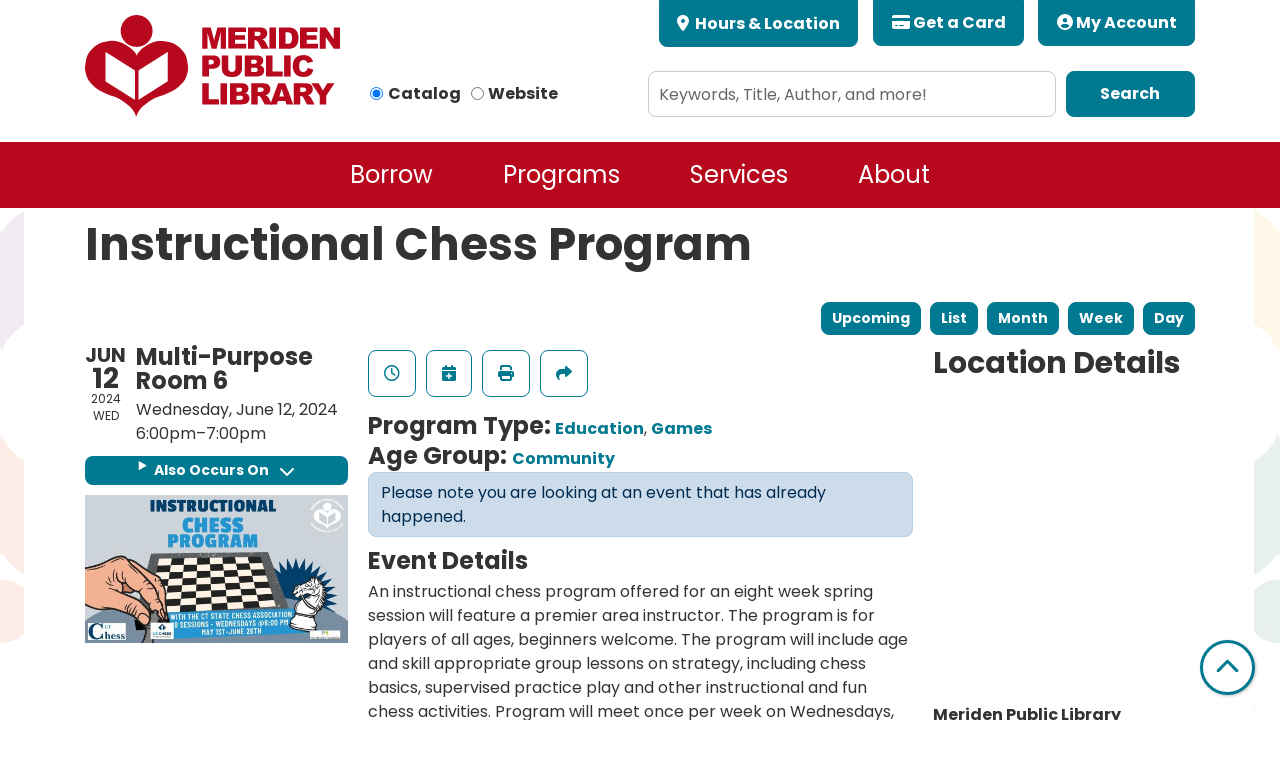

--- FILE ---
content_type: text/html; charset=UTF-8
request_url: https://www.meridenlibrary.org/event/instructional-chess-program-14540
body_size: 13819
content:
<!DOCTYPE html>
<html lang="en" dir="ltr" prefix="og: https://ogp.me/ns#">
  <head>
    <meta charset="utf-8" />
<meta name="description" content="An instructional chess program offered for an eight week spring session will feature a premier area instructor. The program is for players of all ages, beginners welcome." />
<link rel="canonical" href="https://www.meridenlibrary.org/event/instructional-chess-program-14540" />
<link rel="image_src" href="https://meriden.librarycalendar.com/sites/default/files/logo%20recreated.png" />
<meta property="og:site_name" content="Meriden Public Library" />
<meta property="og:type" content="website" />
<meta property="og:url" content="https://www.meridenlibrary.org/event/instructional-chess-program-14540" />
<meta property="og:title" content="Instructional Chess Program | Meriden Public Library" />
<meta property="og:description" content="An instructional chess program offered for an eight week spring session will feature a premier area instructor. The program is for players of all ages, beginners welcome. The program will include age and skill appropriate group lessons on strategy, including chess basics, supervised practice play and other instructional and fun chess activities. Program will meet once per week on Wednesdays, 6:00- 7:00 PM. (There is NO class June 19th.) This is a FREE program, provided as part of the Connecticut State Chess Association’s “A Place to Play” Initiative for the Connecticut chess community. The program is co-sponsored by the CSCA, the Meriden Public Library and the US Chess Trust. Register Here" />
<meta property="og:image" content="https://meriden.librarycalendar.com/sites/default/files/logo%20recreated.png" />
<meta name="twitter:card" content="summary" />
<meta name="twitter:description" content="Events Calendar for Meriden Public Library" />
<meta name="twitter:title" content="Instructional Chess Program | Meriden Public Library" />
<meta name="twitter:image" content="https://meriden.librarycalendar.com/sites/default/files/logo%20recreated.png" />
<meta name="Generator" content="Drupal 11 (https://www.drupal.org)" />
<meta name="MobileOptimized" content="width" />
<meta name="HandheldFriendly" content="true" />
<meta name="viewport" content="width=device-width, initial-scale=1.0" />
<script type="application/ld+json">{
    "@context": "https://schema.org",
    "@type": "Event",
    "name": "Instructional Chess Program",
    "description": "<p>An instructional chess program offered for an eight week spring session will feature a premier area instructor. The program is for players of all ages, beginners welcome. The program will include age and skill appropriate group lessons on strategy, including chess basics, supervised practice play and other instructional and fun chess activities. Program will meet once per week on Wednesdays, 6:00- 7:00 PM. (There is NO class June 19th.)&nbsp;</p>\r\n\r\n<p>This is a FREE program, provided as part of the Connecticut State Chess Association\u2019s \u201cA Place to Play\u201d Initiative for the Connecticut chess community. The program is co-sponsored by the CSCA, the Meriden Public Library and the US Chess Trust.</p>\r\n\r\n<p><a href=\"https://www.events4chess.com/events/?event_ID=2038&amp;cat=1\">Register Here</a></p>\r\n",
    "image": "https://www.meridenlibrary.org/sites/default/files/2024-04/Chess.jpg",
    "startDate": "2024-06-12T18:00:00-04:00",
    "endDate": "2024-06-12T19:00:00-04:00",
    "eventStatus": "https://schema.org/EventScheduled",
    "eventAttendanceMode": "https://schema.org/OfflineEventAttendanceMode",
    "location": {
        "@type": "Place",
        "name": "Meriden Public Library",
        "address": {
            "@type": "PostalAddress",
            "streetAddress": "105 Miller Street",
            "addressLocality": "Meriden",
            "addressRegion": "CT",
            "postalCode": "06450",
            "addressCountry": "US"
        }
    },
    "organizer": {
        "@type": "Organization",
        "name": "Meriden Public Library",
        "url": "https://www.meridenlibrary.org/"
    }
}</script>
<link rel="icon" href="/themes/custom/website_theme/favicon.ico" type="image/vnd.microsoft.icon" />
<link rel="alternate" hreflang="en" href="https://www.meridenlibrary.org/event/instructional-chess-program-14540" />

    <title>Instructional Chess Program | Meriden Public Library</title>
        <style>
      :root {
        --calendar-theme-external-link-content: "Opens\20 in\20 a\20 new\20 tab\3A \20 ";
      }
    </style>
    <link rel="stylesheet" media="all" href="/core/assets/vendor/jquery.ui/themes/base/core.css?t9k3j8" />
<link rel="stylesheet" media="all" href="/core/assets/vendor/jquery.ui/themes/base/controlgroup.css?t9k3j8" />
<link rel="stylesheet" media="all" href="/core/assets/vendor/jquery.ui/themes/base/checkboxradio.css?t9k3j8" />
<link rel="stylesheet" media="all" href="/core/assets/vendor/jquery.ui/themes/base/resizable.css?t9k3j8" />
<link rel="stylesheet" media="all" href="/core/assets/vendor/jquery.ui/themes/base/button.css?t9k3j8" />
<link rel="stylesheet" media="all" href="/core/assets/vendor/jquery.ui/themes/base/dialog.css?t9k3j8" />
<link rel="stylesheet" media="all" href="/core/misc/components/progress.module.css?t9k3j8" />
<link rel="stylesheet" media="all" href="/core/misc/components/ajax-progress.module.css?t9k3j8" />
<link rel="stylesheet" media="all" href="/core/modules/system/css/components/align.module.css?t9k3j8" />
<link rel="stylesheet" media="all" href="/core/modules/system/css/components/container-inline.module.css?t9k3j8" />
<link rel="stylesheet" media="all" href="/core/modules/system/css/components/clearfix.module.css?t9k3j8" />
<link rel="stylesheet" media="all" href="/core/modules/system/css/components/hidden.module.css?t9k3j8" />
<link rel="stylesheet" media="all" href="/core/modules/system/css/components/js.module.css?t9k3j8" />
<link rel="stylesheet" media="all" href="/core/modules/ckeditor5/css/ckeditor5.dialog.fix.css?t9k3j8" />
<link rel="stylesheet" media="all" href="/core/modules/filter/css/filter.caption.css?t9k3j8" />
<link rel="stylesheet" media="all" href="/core/modules/media/css/filter.caption.css?t9k3j8" />
<link rel="stylesheet" media="all" href="/core/assets/vendor/jquery.ui/themes/base/theme.css?t9k3j8" />
<link rel="stylesheet" media="all" href="/modules/custom/library_calendar/lc_calendar_theme/css/base.css?t9k3j8" />
<link rel="stylesheet" media="all" href="/modules/custom/library_calendar/lc_calendar_theme/css/state.css?t9k3j8" />
<link rel="stylesheet" media="all" href="/modules/custom/library_calendar/lc_calendar_theme/css/components/branch-selector.css?t9k3j8" />
<link rel="stylesheet" media="all" href="/modules/custom/library_calendar/lc_calendar_theme/css/components/event-actions.css?t9k3j8" />
<link rel="stylesheet" media="all" href="/modules/custom/library_calendar/lc_calendar_theme/css/components/date-icon.css?t9k3j8" />
<link rel="stylesheet" media="all" href="/modules/custom/library_calendar/lc_calendar_theme/css/components/events.css?t9k3j8" />
<link rel="stylesheet" media="all" href="/modules/custom/library_calendar/lc_calendar_theme/css/components/event-full.css?t9k3j8" />
<link rel="stylesheet" media="all" href="/modules/custom/library_calendar/lc_calendar_theme/css/components/menu-tasks.css?t9k3j8" />
<link rel="stylesheet" media="all" href="/modules/contrib/office_hours/css/office_hours.css?t9k3j8" />
<link rel="stylesheet" media="all" href="/themes/custom/calendar_theme/node_modules/%40fortawesome/fontawesome-free/css/all.min.css?t9k3j8" />
<link rel="stylesheet" media="all" href="/themes/custom/website_theme/css/style?t9k3j8" />

    
  </head>
  <body class="path-node page-node-type-lc-event no-js">
        <a href="#main-content" class="visually-hidden focusable skip-link">
      Skip to main content
    </a>
    
      <div class="dialog-off-canvas-main-canvas" data-off-canvas-main-canvas>
    
<header class="header">
      <div class="position-relative">
      <div class="container">
        <div class="row">
                      <div class="col-12 col-lg-3 branding-col">
                <div>
    
<div id="block-website-theme-branding" class="block block-system block-system-branding-block position-relative">
  
    
        
              
    <a class="site-logo" href="/" rel="home">
      <img src="/themes/custom/website_theme/logo.svg" alt="Homepage of Meriden Public Library" fetchpriority="high">
    </a>
  </div>

  </div>

            </div>
          
                      <div class="col-12 col-lg-9 header-content-col">
                <div class="header-content-container">
    
<div id="block-googletranslate" class="block block-block-content block-block-content5739d8da-a375-4333-b1b3-49b402e2d7b5 position-relative">
  
    
      


            <div class="field-name-body field-type-text-with-summary field-container"><div id="google_translate_element"></div>

<script type="text/javascript">
function googleTranslateElementInit() {
new google.translate.TranslateElement({pageLanguage: 'en'}, 'google_translate_element');
}
</script>

<script type="text/javascript" src="//translate.google.com/translate_a/element.js?cb=googleTranslateElementInit"></script></div>
      
  </div>

<div id="block-website-theme-branchselect" class="block block-lc-branch-select block-lc-branch-select-block position-relative">
  
    
      


    
<div class="lc-branch-select">
    <div class="lc-branch-select__wrapper lc-branch-select__wrapper--single lc-branch-select__wrapper--open">
    <div class="lc-branch-select__content-container">
      
              
                  <button class="button lc-branch-select__collapse" type="button">
            Hours &amp; Location
          </button>
        
        <div class="lc-branch-select__collapsed-wrapper">
                        
          
          <div class="lc-branch-select__content">
            <div>
  
      <h2><a href="/branch/meriden-public-library">


            <div class="field-name-name field-type-string field-container">Meriden Public Library</div>
      </a></h2>
    
  

<div class="lc-branch-select__branch lc-branch-select__branch--83" data-branch="83">
  <div class="lc-branch-select__branch--hidden-region">
    
<div class="block block-layout-builder block-field-blocktaxonomy-termlc-library-branchfield-lc-branch-hours position-relative">
  
    
      


      <div class="field-name-field-lc-branch-hours field-type-office-hours field-container">
              <div><div class="office-hours office-hours office-hours-status--open"><div class="office-hours__item"><span class="office-hours__item-slots">9:30am-8:30pm</span><span><br /></span></div></div></div>
          </div>
  
  </div>

  </div>
  <div class="lc-branch-selector-content-row">
    <div class="lc-branch-selector-content-col">
      <div>
        
<div class="block block-layout-builder block-field-blocktaxonomy-termlc-library-branchfield-lc-phone-number position-relative">
  
    
      


            <div class="field-name-field-lc-phone-number field-type-telephone field-container"><a href="tel:2036304730">(203) 630-4730</a></div>
      
  </div>

<div class="block block-layout-builder block-field-blocktaxonomy-termlc-library-branchfield-lc-address position-relative">
  
    
      


            <div class="field-name-field-lc-address field-type-address field-container"><p class="address" translate="no"><span class="organization">Meriden Public Library</span><br>
<span class="address-line1">105 Miller Street</span><br>
<span class="locality">Meriden</span>, <span class="administrative-area">CT</span> <span class="postal-code">06450</span><br>
<span class="country">United States</span></p></div>
      
  </div>

<div class="block block-layout-builder block-extra-field-blocktaxonomy-termlc-library-branchmap-link position-relative">
  
    
      <a href="http://maps.google.com/?q=105%20Miller%20Street%2C%2BMeriden%2C%2BCT%2C%2B06450" target="_blank">View on Google Maps</a>
  </div>

      </div>
    </div>
    <div class="lc-branch-selector-content-col">
      <div>
        
<div class="block block-layout-builder block-field-blocktaxonomy-termlc-library-branchfield-lc-branch-hours position-relative">
  
    
      


      <div class="field-name-field-lc-branch-hours field-type-office-hours field-container">
              <div><div class="office-hours office-hours office-hours-status--open"><div class="office-hours__item"><span class="office-hours__item-label">Sun: </span><span class="office-hours__item-comments">Closed</span><span><br /></span></div><div class="office-hours__item"><span class="office-hours__item-label">Mon: </span><span class="office-hours__item-slots">9:30am-5:00pm</span><span><br /></span></div><div class="office-hours__item"><span class="office-hours__item-label">Tue-Thu: </span><span class="office-hours__item-slots">9:30am-8:30pm</span><span><br /></span></div><div class="office-hours__item"><span class="office-hours__item-label">Fri-Sat: </span><span class="office-hours__item-slots">9:30am-5:00pm</span><span><br /></span></div></div></div>
          </div>
  
  </div>

      </div>
    </div>
  </div>
</div>

</div>

          </div>
        </div>
          </div>
  </div>
</div>

  </div>

<div id="block-googleanalytics" class="block block-block-content block-block-content662a774e-9c82-4016-a58a-a71a00eb800e position-relative">
  
    
      


            <div class="field-name-body field-type-text-with-summary field-container"><!-- Google tag (gtag.js) --> <script async src="https://www.googletagmanager.com/gtag/js?id=G-DRKEL8BCTL"></script> <script> window.dataLayer = window.dataLayer || []; function gtag(){dataLayer.push(arguments);} gtag('js', new Date()); gtag('config', 'G-DRKEL8BCTL'); </script></div>
      
  </div>

<div id="block-headerbutton" class="block block-block-content block-block-content685cbefc-072f-443c-a737-563b72b07bcb position-relative">
  
    
      


            <div class="field-name-body field-type-text-with-summary field-container"><a class="btn btn-primary btn-header" href="/borrow/get-a-library-card">
  <i class="fas fa-credit-card"></i>
  Get a Card
</a>

<a class="btn btn-primary btn-header" href="https://me.catalog.lionlibraries.org/">
  <i class="fas fa-user-circle"></i>
  My Account
</a></div>
      
  </div>

  </div>


                              <div class="search-region">
                    <div>
    
<div id="block-searchblock" class="block block-lm-search block-lm-search-block position-relative">
  
    
      <div class="lm-search-container"><div class="form-row"><div class="search-col col-lg-4"><div class="lm-search-toggle-container">
<div class="form-check">
  <input type="radio" id="catalog-toggle" name="search-switcher"
    class="form-check-input" data-search="lm-search-catalog" checked>
  <label class="form-check-label" for="catalog-toggle">
    Catalog  </label>
</div>
<div class="form-check">
  <input type="radio" id="database-toggle" name="search-switcher"
    class="form-check-input" data-search="lm-search-database" >
  <label class="form-check-label" for="database-toggle">
    Website  </label>
</div>
</div></div>
<div class="search-col col-lg-8"><div id="lm-search-catalog" class="lm-search-block lm-search-catalog collapse show">
<div id="catalog-search" class="catalog-search">
  <form action="https://me.catalog.lionlibraries.org/Union/Search" method="GET" class="search" target="_blank">
    <input type="hidden" name="view" value="list">
    <input type="hidden" name="basicType" value="Keyword">
    <input type="hidden" name="searchSource" value="local">
    <div class="form-row">
      <div class="col-9">
        <input class="form-control h-100 lm-catalog-search-input"
          type="text" name="lookfor" placeholder="Keywords, Title, Author, and more!">
      </div>
      <div class="col-3">
        <button type="submit" class="btn btn-primary btn-block">
          Search
        </button>
      </div>
    </div>
  </form>
</div>
</div><div id="lm-search-database" class="lm-search-block lm-search-database collapse">
  <div id="database-search" class="database-search">
    <form class="views-exposed-form" data-drupal-selector="views-exposed-form-website-search-page" action="/website-search" method="get" id="views-exposed-form-website-search-page" accept-charset="UTF-8">
  <div class="js-form-item form-group js-form-type-textfield form-item-keywords js-form-item-keywords">
      <label for="edit-keywords">Keywords</label>
        
<input placeholder="Search for information on this site" data-drupal-selector="edit-keywords" type="text" id="edit-keywords" name="keywords" value="" size="30" maxlength="128" class="form-text form-control" />

        </div>
<div data-drupal-selector="edit-actions" class="form-actions js-form-wrapper form-wrapper" id="edit-actions">
<input data-drupal-selector="edit-submit-website-search" type="submit" id="edit-submit-website-search" value="Search" class="button js-form-submit form-submit btn-submit button--primary" />
</div>


</form>

  </div>
</div></div>
</div>
</div>

  </div>

  </div>

                </div>
                          </div>
                  </div>
      </div>
    </div>
  
    <div>
    

<div class="navbar-container">
  <div class="container">
    <nav id="block-website-theme-main-menu" class="navbar navbar-expand-lg" role="navigation" aria-labelledby="block-website-theme-main-menu-menu">
                                
      <h2 class="visually-hidden" id="block-website-theme-main-menu-menu">Main navigation</h2>
      

      <button class="navbar-toggler btn-block text-left" type="button" data-toggle="collapse"
          data-target="#navbarSupportedContent"
          aria-controls="navbarSupportedContent" aria-expanded="false"
          aria-label="Toggle navigation">
        <i class="fas fa-bars"></i>

        <span class="visually-hidden">
          Toggle        </span>

        Main Menu      </button>

      <div class="collapse navbar-collapse" id="navbarSupportedContent">
                  


  
            <ul class="nav navbar-nav" role="menu">
    
          
                    
      
      <li class="nav-item dropdown" role="none">
        
        
                          
        <span class="nav-link nav-level-0 has-children" data-nav-level="0" role="menuitem" aria-expanded="false" aria-haspopup="true" aria-controls="dropdown-borrow" data-dropdown="dropdown-borrow" tabindex="0">Borrow</span>

                  <button class="btn d-lg-none" type="button">
            <i class="fas fa-chevron-down" role="presentation"></i>
            <span class="visually-hidden">Open Menu</span>
          </button>

            
      
          <div class="mega-menu-container">
          <ul class="dropdown-menu" id="dropdown-borrow" role="menu">
    
          
      
                    
      <li class="nav-item menu-action menu-action-fas fa-magnifying-glass" role="none">
        
        
        
        <a href="https://me.catalog.lionlibraries.org/" class="menu-action menu-action-fas fa-magnifying-glass nav-link nav-level-1" data-nav-level="1" role="menuitem">Search the Catalog</a>

              </li>
          
                    
      
      <li class="nav-item dropdown" role="none">
        
        
                          
        <span class="nav-link nav-level-1 has-children" data-nav-level="1" role="menuitem" aria-expanded="false" aria-haspopup="true" aria-controls="dropdown-check-it-out" data-dropdown="dropdown-check-it-out" tabindex="0">Check It out</span>

                  <button class="btn d-lg-none" type="button">
            <i class="fas fa-chevron-down" role="presentation"></i>
            <span class="visually-hidden">Open Menu</span>
          </button>

            
      
          <ul class="dropdown-menu" id="dropdown-check-it-out" role="menu">
    
          
      
      
      <li class="nav-item" role="none">
        
        
        
        <a href="https://me.catalog.lionlibraries.org/" class="nav-link nav-level-2" data-nav-level="2" role="menuitem">Search Catalog</a>

              </li>
          
      
      
      <li class="nav-item" role="none">
        
        
        
        <a href="/resources?field_db_type_target_id%5B180%5D=180" class="nav-link nav-level-2" data-nav-level="2" role="menuitem" data-drupal-link-query="{&quot;field_db_type_target_id&quot;:{&quot;180&quot;:&quot;180&quot;}}" data-drupal-link-system-path="resources">Download &amp; Streaming</a>

              </li>
          
      
      
      <li class="nav-item" role="none">
        
        
        
        <a href="/museum-passes" class="nav-link nav-level-2" data-nav-level="2" role="menuitem">Museum Passes</a>

              </li>
          
      
      
      <li class="nav-item" role="none">
        
        
        
        <a href="/services/wifi-hotspots" class="nav-link nav-level-2" data-nav-level="2" role="menuitem" data-drupal-link-system-path="node/6421">WiFi Hotspots</a>

              </li>
          
      
      
      <li class="nav-item" role="none">
        
        
        
        <a href="/borrow/reading-recommendations" class="nav-link nav-level-2" data-nav-level="2" role="menuitem" data-drupal-link-system-path="node/6411">Reading Recommendations</a>

              </li>
        </ul>

      
              </li>
          
                    
      
      <li class="nav-item dropdown" role="none">
        
        
                          
        <span class="nav-link nav-level-1 has-children" data-nav-level="1" role="menuitem" aria-expanded="false" aria-haspopup="true" aria-controls="dropdown-my-account-" data-dropdown="dropdown-my-account-" tabindex="0">My Account </span>

                  <button class="btn d-lg-none" type="button">
            <i class="fas fa-chevron-down" role="presentation"></i>
            <span class="visually-hidden">Open Menu</span>
          </button>

            
      
          <ul class="dropdown-menu" id="dropdown-my-account-" role="menu">
    
          
      
      
      <li class="nav-item" role="none">
        
        
        
        <a href="/borrow/get-a-library-card" class="nav-link nav-level-2" data-nav-level="2" role="menuitem" data-drupal-link-system-path="node/6412">Get a Library Card</a>

              </li>
          
      
      
      <li class="nav-item" role="none">
        
        
        
        <a href="/borrow/suggest-a-purchase" class="nav-link nav-level-2" data-nav-level="2" role="menuitem" data-drupal-link-system-path="node/6451">Suggest a Purchase</a>

              </li>
          
      
      
      <li class="nav-item" role="none">
        
        
        
        <a href="/borrow/interlibrary-loan" class="nav-link nav-level-2" data-nav-level="2" role="menuitem" data-drupal-link-system-path="node/6413">Interlibrary loan</a>

              </li>
          
      
      
      <li class="nav-item" role="none">
        
        
        
        <a href="/borrow/how-do-i" class="nav-link nav-level-2" data-nav-level="2" role="menuitem" data-drupal-link-system-path="node/6414">How Do I?</a>

              </li>
        </ul>

      
              </li>
        </ul>

          </div>
      
              </li>
          
                    
      
      <li class="nav-item dropdown" role="none">
        
        
                          
        <span class="nav-link nav-level-0 has-children" data-nav-level="0" role="menuitem" aria-expanded="false" aria-haspopup="true" aria-controls="dropdown-programs" data-dropdown="dropdown-programs" tabindex="0">Programs</span>

                  <button class="btn d-lg-none" type="button">
            <i class="fas fa-chevron-down" role="presentation"></i>
            <span class="visually-hidden">Open Menu</span>
          </button>

            
      
          <div class="mega-menu-container">
          <ul class="dropdown-menu" id="dropdown-programs" role="menu">
    
          
      
                    
      <li class="nav-item menu-action menu-action-fas fa-calendar-alt" role="none">
        
        
        
        <a href="/events" class="menu-action menu-action-fas fa-calendar-alt nav-link nav-level-1" data-nav-level="1" role="menuitem" data-drupal-link-system-path="events">All Programs</a>

              </li>
          
                    
      
      <li class="nav-item dropdown" role="none">
        
        
                          
        <span class="nav-link nav-level-1 has-children" data-nav-level="1" role="menuitem" aria-expanded="false" aria-haspopup="true" aria-controls="dropdown-by-age" data-dropdown="dropdown-by-age" tabindex="0">By Age</span>

                  <button class="btn d-lg-none" type="button">
            <i class="fas fa-chevron-down" role="presentation"></i>
            <span class="visually-hidden">Open Menu</span>
          </button>

            
      
          <ul class="dropdown-menu" id="dropdown-by-age" role="menu">
    
          
      
      
      <li class="nav-item" role="none">
        
        
        
        <a href="/events/month?age_groups%5B41%5D=41&amp;age_groups%5B40%5D=40&amp;age_groups%5B241%5D=241&amp;age_groups%5B103%5D=103&amp;age_groups%5B93%5D=93" class="nav-link nav-level-2" data-nav-level="2" role="menuitem" data-drupal-link-query="{&quot;age_groups&quot;:{&quot;41&quot;:&quot;41&quot;,&quot;40&quot;:&quot;40&quot;,&quot;241&quot;:&quot;241&quot;,&quot;103&quot;:&quot;103&quot;,&quot;93&quot;:&quot;93&quot;}}" data-drupal-link-system-path="events/month">Children</a>

              </li>
          
      
      
      <li class="nav-item" role="none">
        
        
        
        <a href="/events/month?age_groups%5B42%5D=42&amp;age_groups%5B242%5D=242&amp;age_groups%5B239%5D=239" class="nav-link nav-level-2" data-nav-level="2" role="menuitem" data-drupal-link-query="{&quot;age_groups&quot;:{&quot;42&quot;:&quot;42&quot;,&quot;242&quot;:&quot;242&quot;,&quot;239&quot;:&quot;239&quot;}}" data-drupal-link-system-path="events/month">Teens</a>

              </li>
          
      
      
      <li class="nav-item" role="none">
        
        
        
        <a href="/events/month?age_groups%5B43%5D=43&amp;age_groups%5B44%5D=44" class="nav-link nav-level-2" data-nav-level="2" role="menuitem" data-drupal-link-query="{&quot;age_groups&quot;:{&quot;43&quot;:&quot;43&quot;,&quot;44&quot;:&quot;44&quot;}}" data-drupal-link-system-path="events/month">Adults</a>

              </li>
        </ul>

      
              </li>
          
                    
      
      <li class="nav-item dropdown" role="none">
        
        
                          
        <span class="nav-link nav-level-1 has-children" data-nav-level="1" role="menuitem" aria-expanded="false" aria-haspopup="true" aria-controls="dropdown-programs-resources" data-dropdown="dropdown-programs-resources" tabindex="0">Programs &amp; Resources</span>

                  <button class="btn d-lg-none" type="button">
            <i class="fas fa-chevron-down" role="presentation"></i>
            <span class="visually-hidden">Open Menu</span>
          </button>

            
      
          <ul class="dropdown-menu" id="dropdown-programs-resources" role="menu">
    
          
      
      
      <li class="nav-item" role="none">
        
        
        
        <a href="/programs/newsletter" class="nav-link nav-level-2" data-nav-level="2" role="menuitem" data-drupal-link-system-path="node/6415">Newsletter</a>

              </li>
          
      
      
      <li class="nav-item" role="none">
        
        
        
        <a href="/events/month?program_types%5B12%5D=12" class="nav-link nav-level-2" data-nav-level="2" role="menuitem" data-drupal-link-query="{&quot;program_types&quot;:{&quot;12&quot;:&quot;12&quot;}}" data-drupal-link-system-path="events/month">Storytimes</a>

              </li>
          
      
      
      <li class="nav-item" role="none">
        
        
        
        <a href="/events/month?program_types%5B7%5D=7" class="nav-link nav-level-2" data-nav-level="2" role="menuitem" data-drupal-link-query="{&quot;program_types&quot;:{&quot;7&quot;:&quot;7&quot;}}" data-drupal-link-system-path="events/month">Arts &amp; Crafts</a>

              </li>
          
      
      
      <li class="nav-item" role="none">
        
        
        
        <a href="/events/month?program_types%5B221%5D=221&amp;program_types%5B8%5D=8" class="nav-link nav-level-2" data-nav-level="2" role="menuitem" data-drupal-link-query="{&quot;program_types&quot;:{&quot;221&quot;:&quot;221&quot;,&quot;8&quot;:&quot;8&quot;}}" data-drupal-link-system-path="events/month">Book Clubs &amp; Author Talks</a>

              </li>
          
      
      
      <li class="nav-item" role="none">
        
        
        
        <a href="https://libraryc.org/meridenlibrary" class="nav-link nav-level-2" data-nav-level="2" role="menuitem">Virtual Author Talks</a>

              </li>
        </ul>

      
              </li>
          
                    
      
      <li class="nav-item dropdown" role="none">
        
        
                          
        <span class="nav-link nav-level-1 has-children" data-nav-level="1" role="menuitem" aria-expanded="false" aria-haspopup="true" aria-controls="dropdown-featured" data-dropdown="dropdown-featured" tabindex="0">Featured</span>

                  <button class="btn d-lg-none" type="button">
            <i class="fas fa-chevron-down" role="presentation"></i>
            <span class="visually-hidden">Open Menu</span>
          </button>

            
      
          <ul class="dropdown-menu" id="dropdown-featured" role="menu">
    
          
      
      
      <li class="nav-item" role="none">
        
        
        
        <a href="/events/month?program_types%5B200%5D=200" class="nav-link nav-level-2" data-nav-level="2" role="menuitem" data-drupal-link-query="{&quot;program_types&quot;:{&quot;200&quot;:&quot;200&quot;}}" data-drupal-link-system-path="events/month">Castle Craig Adult Learning Center</a>

              </li>
          
      
      
      <li class="nav-item" role="none">
        
        
        
        <a href="https://www.meridenlibrary.org/literary-libations" class="nav-link nav-level-2" data-nav-level="2" role="menuitem">Literary Libations</a>

              </li>
          
      
      
      <li class="nav-item" role="none">
        
        
        
        <a href="/recorded-programs" class="nav-link nav-level-2" data-nav-level="2" role="menuitem">Recorded Programs</a>

              </li>
          
      
      
      <li class="nav-item" role="none">
        
        
        
        <a href="/events/month?program_types%5B11%5D=11" class="nav-link nav-level-2" data-nav-level="2" role="menuitem" data-drupal-link-query="{&quot;program_types&quot;:{&quot;11&quot;:&quot;11&quot;}}" data-drupal-link-system-path="events/month">Special Events</a>

              </li>
        </ul>

      
              </li>
        </ul>

          </div>
      
              </li>
          
                    
      
      <li class="nav-item dropdown" role="none">
        
        
                          
        <span class="nav-link nav-level-0 has-children" data-nav-level="0" role="menuitem" aria-expanded="false" aria-haspopup="true" aria-controls="dropdown-services" data-dropdown="dropdown-services" tabindex="0">Services</span>

                  <button class="btn d-lg-none" type="button">
            <i class="fas fa-chevron-down" role="presentation"></i>
            <span class="visually-hidden">Open Menu</span>
          </button>

            
      
          <div class="mega-menu-container">
          <ul class="dropdown-menu" id="dropdown-services" role="menu">
    
          
      
                    
      <li class="nav-item menu-action menu-action-fas fa-laptop" role="none">
        
        
        
        <a href="/resources" class="menu-action menu-action-fas fa-laptop nav-link nav-level-1" data-nav-level="1" role="menuitem" data-drupal-link-system-path="resources">Online Resources</a>

              </li>
          
                    
      
      <li class="nav-item dropdown" role="none">
        
        
                          
        <span class="nav-link nav-level-1 has-children" data-nav-level="1" role="menuitem" aria-expanded="false" aria-haspopup="true" aria-controls="dropdown-resources" data-dropdown="dropdown-resources" tabindex="0">Resources</span>

                  <button class="btn d-lg-none" type="button">
            <i class="fas fa-chevron-down" role="presentation"></i>
            <span class="visually-hidden">Open Menu</span>
          </button>

            
      
          <ul class="dropdown-menu" id="dropdown-resources" role="menu">
    
          
      
      
      <li class="nav-item" role="none">
        
        
        
        <a href="/services/ask-a-librarian" class="nav-link nav-level-2" data-nav-level="2" role="menuitem" data-drupal-link-system-path="node/6450">Ask a Librarian</a>

              </li>
          
      
      
      <li class="nav-item" role="none">
        
        
        
        <a href="/resources" class="nav-link nav-level-2" data-nav-level="2" role="menuitem" data-drupal-link-system-path="resources">Online Resources</a>

              </li>
          
      
      
      <li class="nav-item" role="none">
        
        
        
        <a href="/community-resources" class="nav-link nav-level-2" data-nav-level="2" role="menuitem" data-drupal-link-system-path="community-resources">Community Resources</a>

              </li>
          
      
      
      <li class="nav-item" role="none">
        
        
        
        <a href="/services/history-genealogy" class="nav-link nav-level-2" data-nav-level="2" role="menuitem" data-drupal-link-system-path="node/6455">History &amp; Genealogy</a>

              </li>
          
      
      
      <li class="nav-item" role="none">
        
        
        
        <a href="/resources/holocaust-genocide-collection" class="nav-link nav-level-2" data-nav-level="2" role="menuitem" data-drupal-link-system-path="node/6418">Holocaust &amp; Genocide Collection</a>

              </li>
          
      
      
      <li class="nav-item" role="none">
        
        
        
        <a href="/resources?field_db_type_target_id%5B190%5D=190&amp;field_db_type_target_id%5B189%5D=189&amp;field_db_type_target_id%5B179%5D=179" class="nav-link nav-level-2" data-nav-level="2" role="menuitem" data-drupal-link-query="{&quot;field_db_type_target_id&quot;:{&quot;190&quot;:&quot;190&quot;,&quot;189&quot;:&quot;189&quot;,&quot;179&quot;:&quot;179&quot;}}" data-drupal-link-system-path="resources">Student/Homeschool</a>

              </li>
        </ul>

      
              </li>
          
                    
      
      <li class="nav-item dropdown" role="none">
        
        
                          
        <span class="nav-link nav-level-1 has-children" data-nav-level="1" role="menuitem" aria-expanded="false" aria-haspopup="true" aria-controls="dropdown-technology" data-dropdown="dropdown-technology" tabindex="0">Technology</span>

                  <button class="btn d-lg-none" type="button">
            <i class="fas fa-chevron-down" role="presentation"></i>
            <span class="visually-hidden">Open Menu</span>
          </button>

            
      
          <ul class="dropdown-menu" id="dropdown-technology" role="menu">
    
          
      
      
      <li class="nav-item" role="none">
        
        
        
        <a href="/services/computers" class="nav-link nav-level-2" data-nav-level="2" role="menuitem" data-drupal-link-system-path="node/6419">Computers</a>

              </li>
          
      
      
      <li class="nav-item" role="none">
        
        
        
        <a href="/services/copying-printing-scanning-faxing" class="nav-link nav-level-2" data-nav-level="2" role="menuitem" data-drupal-link-system-path="node/6420">Copying, Printing, Scanning &amp; Faxing</a>

              </li>
          
      
      
      <li class="nav-item" role="none">
        
        
        
        <a href="/digital-media-lab" class="nav-link nav-level-2" data-nav-level="2" role="menuitem" data-drupal-link-system-path="node/25295">Digital Media Lab</a>

              </li>
          
      
      
      <li class="nav-item" role="none">
        
        
        
        <a href="/services/wifi-hotspots" class="nav-link nav-level-2" data-nav-level="2" role="menuitem" data-drupal-link-system-path="node/6421">Wifi Hotspots</a>

              </li>
        </ul>

      
              </li>
          
                    
      
      <li class="nav-item dropdown" role="none">
        
        
                          
        <span class="nav-link nav-level-1 has-children" data-nav-level="1" role="menuitem" aria-expanded="false" aria-haspopup="true" aria-controls="dropdown-more-services" data-dropdown="dropdown-more-services" tabindex="0">More Services</span>

                  <button class="btn d-lg-none" type="button">
            <i class="fas fa-chevron-down" role="presentation"></i>
            <span class="visually-hidden">Open Menu</span>
          </button>

            
      
          <ul class="dropdown-menu" id="dropdown-more-services" role="menu">
    
          
      
      
      <li class="nav-item" role="none">
        
        
        
        <a href="/reserve-room" class="nav-link nav-level-2" data-nav-level="2" role="menuitem" data-drupal-link-system-path="node/1">Reserve a Room</a>

              </li>
          
      
      
      <li class="nav-item" role="none">
        
        
        
        <a href="/museum-passes" class="nav-link nav-level-2" data-nav-level="2" role="menuitem">Museum Passes</a>

              </li>
          
      
      
      <li class="nav-item" role="none">
        
        
        
        <a href="/services/notary-services" class="nav-link nav-level-2" data-nav-level="2" role="menuitem" data-drupal-link-system-path="node/6417">Notary Service</a>

              </li>
          
      
      
      <li class="nav-item" role="none">
        
        
        
        <a href="/services/tax-information" class="nav-link nav-level-2" data-nav-level="2" role="menuitem" data-drupal-link-system-path="node/6416">Tax Information</a>

              </li>
        </ul>

      
              </li>
        </ul>

          </div>
      
              </li>
          
                    
      
      <li class="nav-item dropdown" role="none">
        
        
                          
        <span class="nav-link nav-level-0 has-children" data-nav-level="0" role="menuitem" aria-expanded="false" aria-haspopup="true" aria-controls="dropdown-about" data-dropdown="dropdown-about" tabindex="0">About</span>

                  <button class="btn d-lg-none" type="button">
            <i class="fas fa-chevron-down" role="presentation"></i>
            <span class="visually-hidden">Open Menu</span>
          </button>

            
      
          <div class="mega-menu-container">
          <ul class="dropdown-menu" id="dropdown-about" role="menu">
    
          
      
                    
      <li class="nav-item menu-action menu-action-fas fa-question" role="none">
        
        
        
        <a href="/borrow/how-do-i" class="menu-action menu-action-fas fa-question nav-link nav-level-1" data-nav-level="1" role="menuitem" data-drupal-link-system-path="node/6414">How Do I?</a>

              </li>
          
                    
      
      <li class="nav-item dropdown" role="none">
        
        
                          
        <span class="nav-link nav-level-1 has-children" data-nav-level="1" role="menuitem" aria-expanded="false" aria-haspopup="true" aria-controls="dropdown-the-library" data-dropdown="dropdown-the-library" tabindex="0">The Library</span>

                  <button class="btn d-lg-none" type="button">
            <i class="fas fa-chevron-down" role="presentation"></i>
            <span class="visually-hidden">Open Menu</span>
          </button>

            
      
          <ul class="dropdown-menu" id="dropdown-the-library" role="menu">
    
          
      
      
      <li class="nav-item" role="none">
        
        
        
        <a href="/about/location-hours" class="nav-link nav-level-2" data-nav-level="2" role="menuitem" data-drupal-link-system-path="node/6425">Location &amp; Hours</a>

              </li>
          
      
      
      <li class="nav-item" role="none">
        
        
        
        <a href="/about/the-library" class="nav-link nav-level-2" data-nav-level="2" role="menuitem" data-drupal-link-system-path="node/6424">About</a>

              </li>
          
      
      
      <li class="nav-item" role="none">
        
        
        
        <a href="/about/staff" class="nav-link nav-level-2" data-nav-level="2" role="menuitem" data-drupal-link-system-path="node/6426">Staff</a>

              </li>
          
      
      
      <li class="nav-item" role="none">
        
        
        
        <a href="/policies" class="nav-link nav-level-2" data-nav-level="2" role="menuitem" data-drupal-link-system-path="policies">Policies</a>

              </li>
          
      
      
      <li class="nav-item" role="none">
        
        
        
        <a href="/about/board-of-trustees" class="nav-link nav-level-2" data-nav-level="2" role="menuitem" data-drupal-link-system-path="node/6429">Board of Trustees</a>

              </li>
        </ul>

      
              </li>
          
                    
      
      <li class="nav-item dropdown" role="none">
        
        
                          
        <span class="nav-link nav-level-1 has-children" data-nav-level="1" role="menuitem" aria-expanded="false" aria-haspopup="true" aria-controls="dropdown-get-involved" data-dropdown="dropdown-get-involved" tabindex="0">Get Involved</span>

                  <button class="btn d-lg-none" type="button">
            <i class="fas fa-chevron-down" role="presentation"></i>
            <span class="visually-hidden">Open Menu</span>
          </button>

            
      
          <ul class="dropdown-menu" id="dropdown-get-involved" role="menu">
    
          
      
      
      <li class="nav-item" role="none">
        
        
        
        <a href="/about/support-the-library" class="nav-link nav-level-2" data-nav-level="2" role="menuitem" data-drupal-link-system-path="node/6430">Support the Library</a>

              </li>
          
      
      
      <li class="nav-item" role="none">
        
        
        
        <a href="/about/friends-of-the-library" class="nav-link nav-level-2" data-nav-level="2" role="menuitem" data-drupal-link-system-path="node/6431">Friends of the Library</a>

              </li>
          
      
      
      <li class="nav-item" role="none">
        
        
        
        <a href="/gallery/meriden-ornaments" class="nav-link nav-level-2" data-nav-level="2" role="menuitem" data-drupal-link-system-path="node/6387">Meriden Ornaments</a>

              </li>
          
      
      
      <li class="nav-item" role="none">
        
        
        
        <a href="/about/volunteer" class="nav-link nav-level-2" data-nav-level="2" role="menuitem" data-drupal-link-system-path="node/6433">Volunteer</a>

              </li>
          
      
      
      <li class="nav-item" role="none">
        
        
        
        <a href="https://www.meridenct.gov/government/departments/human-resources/careers/" class="nav-link nav-level-2" data-nav-level="2" role="menuitem">Job Postings</a>

              </li>
        </ul>

      
              </li>
          
                    
      
      <li class="nav-item dropdown" role="none">
        
        
                          
        <span class="nav-link nav-level-1 has-children" data-nav-level="1" role="menuitem" aria-expanded="false" aria-haspopup="true" aria-controls="dropdown-more-to-discover" data-dropdown="dropdown-more-to-discover" tabindex="0">More to Discover</span>

                  <button class="btn d-lg-none" type="button">
            <i class="fas fa-chevron-down" role="presentation"></i>
            <span class="visually-hidden">Open Menu</span>
          </button>

            
      
          <ul class="dropdown-menu" id="dropdown-more-to-discover" role="menu">
    
          
      
      
      <li class="nav-item" role="none">
        
        
        
        <a href="/programs/newsletter" class="nav-link nav-level-2" data-nav-level="2" role="menuitem" data-drupal-link-system-path="node/6415">Newsletter</a>

              </li>
          
      
      
      <li class="nav-item" role="none">
        
        
        
        <a href="/gallery" class="nav-link nav-level-2" data-nav-level="2" role="menuitem" data-drupal-link-system-path="gallery">Gallery</a>

              </li>
        </ul>

      
              </li>
        </ul>

          </div>
      
              </li>
        </ul>

      


              </div>
    </nav>
  </div>
</div>

  </div>

</header>

<div class="full-width-region">
  
</div>

<div class="content-background">
  <main role="main" class="main-container container">
    <a id="main-content" tabindex="-1"></a>

      <div>
    
<div id="block-website-theme-pagetitle" class="block block-core block-page-title-block position-relative">
  
    
      
  <h1 class="mb-4">
<span>Instructional Chess Program</span>
</h1>


  </div>
<div data-drupal-messages-fallback class="hidden"></div>

<div id="block-fbfeedscript-2" class="block block-block-content block-block-content38ddc9cf-51c5-4a02-9e11-3184af099573 position-relative">
  
    
      


            <div class="field-name-body field-type-text-with-summary field-container"><div id="fb-root"></div>
<script async defer crossorigin="anonymous" src="https://connect.facebook.net/en_US/sdk.js#xfbml=1&amp;version=v16.0" nonce="gO07cw8s"></script></div>
      
  </div>

<div id="block-website-theme-content" class="block block-system block-system-main-block position-relative">
  
    
      



  


<article class="lc-event lc-event--full node node--type-lc-event node--promoted node--view-mode-full">

  
    

      <div class="lc-event__menu-tasks"><div class="lc-menu-tasks">  <h2 class="visually-hidden">Primary tabs</h2>
  <ul class="list-inline"><li class="list-inline-item"><a href="/events/upcoming" class="button button--primary btn-sm" data-drupal-link-system-path="events/upcoming">Upcoming</a></li>
<li class="list-inline-item"><a href="/events/list" class="button button--primary btn-sm" data-drupal-link-system-path="events/list">List</a></li>
<li class="list-inline-item"><a href="/events/month/2024/06" class="button button--primary btn-sm" data-drupal-link-system-path="events/month/2024/06">Month</a></li>
<li class="list-inline-item"><a href="/events/week/2024/06/12" class="button button--primary btn-sm" data-drupal-link-system-path="events/week/2024/06/12">Week</a></li>
<li class="list-inline-item"><a href="/events/day/2024/06/12" class="button button--primary btn-sm" data-drupal-link-system-path="events/day/2024/06/12">Day</a></li>
</ul>
</div>
</div>
  
  <div class="node__content lc-event-wrapper">
    <aside class="lc-event-sidebar lc-event__sidebar">
      <div class="lc-print-row">
        <div class="lc-print-column">
          <div class="lc-event-details lc-event-section">
              <div class="lc-date-icon" aria-hidden="true">
          <span class="lc-date-icon__item lc-date-icon__item--month">
        Jun
      </span>
    
          <span class="lc-date-icon__item lc-date-icon__item--day">
        12
      </span>
    
    <span class="lc-date-icon__item lc-date-icon__item--year">
      2024
    </span>

          <span class="lc-date-icon__item lc-date-icon__item--day-name">
        Wed
      </span>
      </div>


            <div class="lc-event-info">
              
                              <h3 class="lc-event-subtitle lc-event-room">
                  Multi-Purpose Room 6
                </h3>
              
              <div class="lc-event-info-item lc-event-info-item--date">
                                  Wednesday, June 12, 2024
                              </div>

                    <div class="lc-event-info-item lc-event-info-item--time">
      6:00pm–7:00pm
    </div>
  

              
                          </div>
          </div>

                                <div class="lc-repeating-dates lc-event-section">
              <details class="lc-repeating-dates__details">
                <summary class="lc-repeating-dates__toggle">
                  Also Occurs On <span class="lc-repeating-dates__toggle-icon" role="presentation">:</span>
                </summary>

                <div class="lc-repeating-dates__wrapper">
                  <ul class="lc-repeating-dates__list">
                                          
                      
                      
                      
                      <li class="lc-repeating-dates__item">
                        <a href="/event/instructional-chess-program-14534" class="lc-repeating-dates__link">
                          05/01/24
                        </a>
                      </li>
                                          
                      
                      
                      
                      <li class="lc-repeating-dates__item">
                        <a href="/event/instructional-chess-program-14535" class="lc-repeating-dates__link">
                          05/08/24
                        </a>
                      </li>
                                          
                      
                      
                      
                      <li class="lc-repeating-dates__item">
                        <a href="/event/instructional-chess-program-14536" class="lc-repeating-dates__link">
                          05/15/24
                        </a>
                      </li>
                                          
                      
                      
                      
                      <li class="lc-repeating-dates__item">
                        <a href="/event/instructional-chess-program-14537" class="lc-repeating-dates__link">
                          05/22/24
                        </a>
                      </li>
                                          
                      
                      
                      
                      <li class="lc-repeating-dates__item">
                        <a href="/event/instructional-chess-program-14538" class="lc-repeating-dates__link">
                          05/29/24
                        </a>
                      </li>
                                          
                      
                      
                      
                      <li class="lc-repeating-dates__item">
                        <a href="/event/instructional-chess-program-14539" class="lc-repeating-dates__link">
                          06/05/24
                        </a>
                      </li>
                                          
                      
                      
                                                                    
                      <li class="lc-repeating-dates__item">
                        <a href="/event/instructional-chess-program-14540" class="lc-repeating-dates__link active">
                          06/12/24
                        </a>
                      </li>
                                          
                      
                      
                      
                      <li class="lc-repeating-dates__item">
                        <a href="/event/instructional-chess-program-14541" class="lc-repeating-dates__link">
                          06/26/24
                        </a>
                      </li>
                                      </ul>
                </div>
              </details>
            </div>
                  </div>
                
                  <div class="lc-print-column">
            <div class="lc-event-featured-image lc-event-section">
                              


            <div class="field-name-field-lc-image field-type-image field-container"><a class="use-ajax" data-dialog-options="{&quot;width&quot;:&quot;auto&quot;}" data-dialog-type="modal" href="/library-calendar/image-dialog/2362/lc_featured_image?alternative_text=A%20chess%20board%20sits%20in%20the%20center%20frame%20with%20a%20hand%20on%20a%20black%20bishop"><img height="270" width="480" src="https://www.meridenlibrary.org/sites/default/files/styles/large/public/2024-04/Chess.jpg" alt="A chess board sits in the center frame with a hand on a black bishop" class="img-fluid" />
</a>
</div>
      
                          </div>
          </div>
              </div>
    </aside>
    <section class="lc-event-content lc-event__content">
              <div class="lc-event-share-event">


<div class="lc-event-actions lc-event-actions--share-event">
  <ul class="lc-event-actions__list">
              <li class="lc-event-actions__item">
        
        <a href="/node/14540/reminder_form" class="button button--primary lc-event-action-link use-ajax" data-dialog-options="{&quot;title&quot;:&quot;Setup Reminder&quot;,&quot;width&quot;:&quot;auto&quot;}" data-dialog-type="modal" title="Remind Me" data-toggle="tooltip">
          <span class="lc-event-actions__icon lc-event-actions__icon--reminder"></span>
          <span class="lc-event-actions__text">Remind Me</span>
        </a>
      </li>
        
        <li class="lc-event-actions__item">
      
      <a href="/node/14540/add_to_calendar" class="button button--primary lc-event-action-link use-ajax" data-dialog-options="{&quot;title&quot;:&quot;Add This Event To Your Calendar&quot;,&quot;width&quot;:&quot;auto&quot;}" data-dialog-type="modal" title="Add To My Calendar" data-toggle="tooltip">
        <span class="lc-event-actions__icon lc-event-actions__icon--calendar"></span>
        <span class="lc-event-actions__text">Add To My Calendar</span>
      </a>
    </li>
   
        <li class="lc-event-actions__item">
      
      <a href="#" class="button button--primary lc-event-action-link" onClick="window.print()" title="Print this event" data-toggle="tooltip">
        <span class="lc-event-actions__icon lc-event-actions__icon--print"></span>
        <span class="lc-event-actions__text">Print</span>
      </a>
    </li>
    
              <li class="lc-event-actions__item">
        
        <a href="/node/14540/share_this_event" class="button button--primary lc-event-action-link use-ajax" data-dialog-options="{&quot;dialogClass&quot;:&quot;white-popup&quot;,&quot;title&quot;:&quot;Share This Event&quot;,&quot;width&quot;:&quot;auto&quot;}" data-dialog-type="modal" title="Share this event" data-toggle="tooltip">
          <span class="lc-event-actions__icon lc-event-actions__icon--share"></span>
          <span class="lc-event-actions__text">Share</span>
        </a>
      </li>
        
              </ul>
</div>
</div>
      
              <div class="lc-event__categories lc-event__program-types">
          <h3 class="lc-event-label lc-d-inline">Program Type:</h3>
                      <span><a href="/events/month?program_types%5B232%5D=232">Education</a></span>, 
                      <span><a href="/events/month?program_types%5B220%5D=220">Games</a></span>
                  </div>
      
              <div class="lc-event__categories lc-event__age-groups">
          <h3 class="lc-event-label lc-d-inline">
            Age Group:
          </h3>

                                    <span><a href="/events/month?age_groups%5B44%5D=44">Community</a></span>
                              </div>
      
      
          
      <div class="lc-event__container">
      <div class="lc-alert alert alert-info">
        Please note you are looking at an event that has already happened.
      </div>
    </div>
  

      <div></div>


            
              
                                  
        <h2 class="lc-event-subtitle visually-hidden">Program Description</h2>
      
                  
                    <h3 class="lc-event-subtitle">Event Details</h3>
      
                    
            
            
                    


            <div class="field-name-body field-type-text-with-summary field-container"><p>An instructional chess program offered for an eight week spring session will feature a premier area instructor. The program is for players of all ages, beginners welcome. The program will include age and skill appropriate group lessons on strategy, including chess basics, supervised practice play and other instructional and fun chess activities. Program will meet once per week on Wednesdays, 6:00- 7:00 PM. (There is NO class June 19th.)&nbsp;</p>

<p>This is a FREE program, provided as part of the Connecticut State Chess Association’s “A Place to Play” Initiative for the Connecticut chess community. The program is co-sponsored by the CSCA, the Meriden Public Library and the US Chess Trust.</p>

<p><a href="https://www.events4chess.com/events/?event_ID=2038&amp;cat=1">Register Here</a></p></div>
      
      
                  
                    
        
            
      <div></div>

    </section>
    <aside class="lc-event-sidebar">
      <div class="lc-event-location">
                  <h2 class="lc-event-subtitle">Location Details</h2>
        
                  <div class="lc-event-location-map lc-event-section"><iframe allowfullscreen height="300" frameborder="0" src="https://www.google.com/maps/embed/v1/place?key=AIzaSyCR3GEW_keax_kobC61yARE5y3j06mKz-g&amp;q=105%20Miller%20Street%2B%2CMeriden%2CCT%2B06450" style="width: 100%" title="Meriden Public Library on Google Maps" width="600"></iframe>
</div>
        
        
        <div class="lc-event-location-address lc-event-section">
                      <p class="lc-font-weight-bold">Meriden Public Library</p>

            <div class="lc-address-line lc-address-line--first">
              105 Miller Street
                          </div>

            <div class="lc-address-line lc-address-line--second">
              Meriden,
              CT
              06450
            </div>

                          <div class="lc-event-location__phone">
                <a href="tel:2036304730">
                  (203) 630-4730
                </a>
              </div>
            
            <div class="lc-branch-select-map-link">
              See map:
              <a href="http://maps.google.com/?q=105 Miller Street,+Meriden,+CT,+06450">
                Google Maps              </a>
            </div>
          
          
                  </div>

        
                
                          <div class="lc-event-address-container">
            <h2 class="lc-event-subtitle">Contact Info</h2>

                          <div class="lc-event-info-item lc-event-contact-name">
                <span class="lc-font-weight-bold">
                  Name:                </span>

                Shayne Catala
              </div>
            
                          <div class="lc-event-info-item lc-event-contact-email">
                <span class="lc-font-weight-bold">
                  Email:
                </span>

                <a href="mailto:scatala@meridenct.gov">
                  scatala@meridenct.gov
                </a>
              </div>
            
                          <div class="lc-event-info-item lc-event-contact-phone">
                <span class="lc-font-weight-bold">
                  Phone Number:
                </strong>

                <a href="tel:2036304752">
                  (203) 630-4752
                </a>
              </div>
            
                      </div>
        
                          
              </div>
    </aside>
  </div>

  <div></div>


</article>

  </div>

  </div>

  </main>
</div>

  <div class="pre-footer">
    <div class="container">
        <div>
    
<div id="block-prefooter" class="block block-block-content block-block-content7298083c-47c0-4cda-9b8f-39f117082712 position-relative">
  
    
      


            <div class="field-name-body field-type-text-with-summary field-container"><div class="row align-items-center">
  <div class="col-sm-4 col-md-auto my-2">
    <span class="h2">Stay Up to Date!</span>
  </div>
  <div class="col-sm-8 col-md-6 my-2">
    <p class="m-0">Get the latest library updates!</p>
  </div>
  <div class="col-sm-12 col-md-auto my-2">
    <a href="/programs/newsletter" class="btn btn-white btn-lg py-2 px-5">Sign up today!</a>
  </div>
</div></div>
      
  </div>

  </div>

    </div>
  </div>

  <footer role="contentinfo" class="footer">
    <div class="container">
      <div class="footer-row">
                    <div class="row">
    
<div id="block-contactusnewaddress" class="col-md block block-block-content block-block-content5b8d6dce-29e1-4b14-9ca0-d9d0d12b26cc position-relative">
  
    
      


            <div class="field-name-body field-type-text-with-summary field-container"><h3>Contact Us</h3>

<p>105 Miller Street<br>
Meriden, CT 06450<br>
<a href="tel:203-630-4730">(203) 630-4730</a><br>
<a href="/form/have-a-question">Contact Us</a></p></div>
      
  </div>

<div id="block-hours" class="col-md block block-block-content block-block-content60c7a9ad-c3d5-49b8-9ec2-e66140158188 position-relative">
  
    
      


            <div class="field-name-body field-type-text-with-summary field-container"><h3>Hours</h3>

<p>Monday: 9:30am to 5:00pm</p>

<p>Tuesday: 9:30am to 8:30pm</p>

<p>Wednesday: 9:30am to 8:30pm</p>

<p>Thursday: 9:30am to 8:30pm</p>

<p>Friday: 9:30am to 5:00pm</p>

<p>Saturday: 9:30am to 5:00pm</p>

<p>&nbsp; &nbsp; &nbsp; &nbsp; &nbsp; &nbsp; &nbsp; &nbsp; &nbsp; &nbsp; &nbsp; &nbsp; &nbsp; &nbsp; &nbsp; &nbsp; &nbsp; &nbsp; &nbsp; &nbsp; &nbsp; &nbsp; &nbsp; &nbsp; &nbsp; &nbsp; &nbsp; &nbsp; &nbsp; &nbsp; &nbsp; &nbsp; &nbsp; &nbsp; &nbsp; &nbsp; &nbsp; &nbsp; &nbsp; &nbsp; &nbsp; &nbsp; &nbsp; &nbsp; &nbsp; &nbsp; &nbsp; &nbsp; &nbsp; &nbsp; &nbsp; &nbsp; &nbsp; &nbsp; &nbsp; &nbsp; &nbsp; &nbsp; &nbsp; &nbsp; &nbsp; &nbsp; &nbsp; &nbsp; &nbsp; &nbsp; &nbsp; &nbsp; &nbsp; &nbsp; &nbsp; &nbsp; &nbsp; &nbsp; &nbsp; &nbsp; &nbsp; &nbsp; &nbsp; &nbsp; &nbsp; &nbsp; &nbsp; &nbsp; &nbsp; &nbsp; &nbsp; &nbsp; &nbsp; &nbsp; &nbsp; &nbsp; &nbsp; &nbsp; &nbsp; &nbsp; &nbsp; &nbsp; &nbsp; &nbsp; &nbsp; &nbsp; &nbsp; &nbsp; &nbsp; &nbsp; &nbsp; &nbsp; &nbsp; &nbsp; &nbsp; &nbsp; &nbsp; &nbsp; &nbsp; &nbsp; &nbsp; &nbsp;&nbsp;</p></div>
      
  </div>

<div id="block-connectwithusfooter" class="col-md block block-block-content block-block-contentc4bc802b-55c4-45af-9b43-b683f09cf2a0 position-relative">
  
    
      


            <div class="field-name-body field-type-text-with-summary field-container"><h3> Connect with Us!</h3>

<a href="https://www.facebook.com/pages/Meriden-Public-Library/49200014149" aria-label="View Meriden Public Library on Facebook" class="text-decoration-none text-light">
<i aria-hidden="true" class="fab fa-facebook-square fa-2x"></i>
</a>
<a href="https://instagram.com/meridenlibrary" aria-label="View Meriden Public Library on Instagram" class="text-decoration-none text-light">
<i aria-hidden="true" class="fab fa-instagram fa-2x"></i>
</a>
<a href="https://www.youtube.com/channel/UCyUNT17VEVTDnOEAu95nbSg" aria-label="View Meriden Public Library on Youtube" class="text-decoration-none text-light">
<i aria-hidden="true" class="fab fa-youtube fa-2x"></i></a></div>
      
  </div>

<div id="block-footerlogoicon" class="col-md block block-block-content block-block-content54c3dafd-03e7-4a6d-9697-21f351772c3e position-relative">
  
    
      


            <div class="field-name-body field-type-text-with-summary field-container"><div class="align-center">
  
  


            <div class="field-name-image field-type-image field-container">  <img loading="lazy" src="https://www.meridenlibrary.org/sites/default/files/2023-01/footer-icon.png" width="177" height="176" alt="Image of Meriden Public Library Logo with tagline &quot;Heartbeat of the City&quot;" class="img-fluid">

</div>
      
</div>
</div>
      
  </div>

  </div>

        
                  <div class="text-center">
              <div>
    
<div id="block-pikabookriverscriptblock" class="block block-block-content block-block-content3616e2fe-9999-475c-9b0c-15ba27911d6e position-relative">
  
    
      


            <div class="field-name-body field-type-text-with-summary field-container"><script src="https://cdnjs.cloudflare.com/ajax/libs/iframe-resizer/3.5.3/iframeResizer.min.js" integrity="sha512-H2mJr/ijv9aMLEzYO99mcmpesc6QoqCDk2mtpohxK4lEUikuzn6WhNTYgJ6YjeU71RF1ZXWTf+xfkTOg0XUf+A==" crossorigin="anonymous" referrerpolicy="no-referrer"></script>
<script type="text/javascript">
  window.iFrameResize(document.getElementsByClassName("list-widget-resizable"));
</script></div>
      
  </div>

  </div>

          </div>
              </div>
      <a  href="#" title="Back To Top" aria-label="Back To Top" class="btn back-to-top">
        <i class="fas fa-chevron-up fa-fw"></i>
        <span class="d-block d-lg-none ml-3 ml-lg-0">Back To Top</span>
      </a>
    </div>
  </footer>

  </div>

    
    <script type="application/json" data-drupal-selector="drupal-settings-json">{"path":{"baseUrl":"\/","pathPrefix":"","currentPath":"node\/14540","currentPathIsAdmin":false,"isFront":false,"currentLanguage":"en"},"pluralDelimiter":"\u0003","suppressDeprecationErrors":true,"ajaxPageState":{"libraries":"eJx1jVEOAjEIRC9U5UiEZWm2kbYGqMne3q36oUY_H2-YYVJpKxnGJlWAX3h6YFLGxajxhi4qHPB9mAn-rJCbtEDiKL35X5-H6g9ZpQ0M8svzs5tA7laTVpwKtBzztqcqayHIRUPszHSdY6nnXFhw68Mc3gFnB8WRTb57SIWFXO5NcGJn","theme":"website_theme","theme_token":null},"ajaxTrustedUrl":{"\/website-search":true},"user":{"uid":0,"permissionsHash":"ffed4aad77a93ca71f1f9fed53870cfbeb4e159b56122543af9b6c8ea5e4ce49"}}</script>
<script src="/core/assets/vendor/jquery/jquery.min.js?v=4.0.0-rc.1"></script>
<script src="/core/assets/vendor/once/once.min.js?v=1.0.1"></script>
<script src="/core/misc/drupalSettingsLoader.js?v=11.3.1"></script>
<script src="/core/misc/drupal.js?v=11.3.1"></script>
<script src="/core/misc/drupal.init.js?v=11.3.1"></script>
<script src="/core/assets/vendor/jquery.ui/ui/version-min.js?v=11.3.1"></script>
<script src="/core/assets/vendor/jquery.ui/ui/data-min.js?v=11.3.1"></script>
<script src="/core/assets/vendor/jquery.ui/ui/disable-selection-min.js?v=11.3.1"></script>
<script src="/core/assets/vendor/jquery.ui/ui/jquery-patch-min.js?v=11.3.1"></script>
<script src="/core/assets/vendor/jquery.ui/ui/scroll-parent-min.js?v=11.3.1"></script>
<script src="/core/assets/vendor/jquery.ui/ui/unique-id-min.js?v=11.3.1"></script>
<script src="/core/assets/vendor/jquery.ui/ui/focusable-min.js?v=11.3.1"></script>
<script src="/core/assets/vendor/jquery.ui/ui/keycode-min.js?v=11.3.1"></script>
<script src="/core/assets/vendor/jquery.ui/ui/plugin-min.js?v=11.3.1"></script>
<script src="/core/assets/vendor/jquery.ui/ui/widget-min.js?v=11.3.1"></script>
<script src="/core/assets/vendor/jquery.ui/ui/labels-min.js?v=11.3.1"></script>
<script src="/core/assets/vendor/jquery.ui/ui/widgets/controlgroup-min.js?v=11.3.1"></script>
<script src="/core/assets/vendor/jquery.ui/ui/form-reset-mixin-min.js?v=11.3.1"></script>
<script src="/core/assets/vendor/jquery.ui/ui/widgets/mouse-min.js?v=11.3.1"></script>
<script src="/core/assets/vendor/jquery.ui/ui/widgets/checkboxradio-min.js?v=11.3.1"></script>
<script src="/core/assets/vendor/jquery.ui/ui/widgets/draggable-min.js?v=11.3.1"></script>
<script src="/core/assets/vendor/jquery.ui/ui/widgets/resizable-min.js?v=11.3.1"></script>
<script src="/core/assets/vendor/jquery.ui/ui/widgets/button-min.js?v=11.3.1"></script>
<script src="/core/assets/vendor/jquery.ui/ui/widgets/dialog-min.js?v=11.3.1"></script>
<script src="/core/assets/vendor/tabbable/index.umd.min.js?v=6.3.0"></script>
<script src="/core/assets/vendor/tua-body-scroll-lock/tua-bsl.umd.min.js?v=11.3.1"></script>
<script src="/themes/custom/calendar_theme/node_modules/%40fortawesome/fontawesome-free/js/all.min.js?t9k3j8"></script>
<script src="/themes/custom/calendar_theme/node_modules/bootstrap/dist/js/bootstrap.bundle.js?t9k3j8"></script>
<script src="/themes/custom/calendar_theme/js/behaviors.js?t9k3j8"></script>
<script src="/themes/custom/website_theme/js/behaviors.js?t9k3j8"></script>
<script src="/core/misc/progress.js?v=11.3.1"></script>
<script src="/core/assets/vendor/loadjs/loadjs.min.js?v=4.3.0"></script>
<script src="/core/misc/debounce.js?v=11.3.1"></script>
<script src="/core/misc/announce.js?v=11.3.1"></script>
<script src="/core/misc/message.js?v=11.3.1"></script>
<script src="/core/misc/ajax.js?v=11.3.1"></script>
<script src="/core/misc/displace.js?v=11.3.1"></script>
<script src="/core/misc/position.js?v=11.3.1"></script>
<script src="/core/misc/dialog/dialog-deprecation.js?v=11.3.1"></script>
<script src="/core/misc/dialog/dialog.js?v=11.3.1"></script>
<script src="/core/misc/dialog/dialog.position.js?v=11.3.1"></script>
<script src="/core/misc/dialog/dialog.jquery-ui.js?v=11.3.1"></script>
<script src="/core/modules/ckeditor5/js/ckeditor5.dialog.fix.js?v=11.3.1"></script>
<script src="/modules/custom/library_calendar/lc_calendar_theme/js/dialog.js?t9k3j8"></script>
<script src="/core/misc/dialog/dialog.ajax.js?v=11.3.1"></script>
<script src="/modules/custom/library_calendar/lc_calendar_theme/js/browser-classes.js?t9k3j8"></script>
<script src="/modules/custom/library_calendar/lc_branch_select/js/behaviors.js?t9k3j8"></script>
<script src="/core/misc/form.js?v=11.3.1"></script>
<script src="/modules/custom/library_calendar/lc_core/js/form.js?t9k3j8"></script>
<script src="/modules/custom/lm_menu/js/behaviors.js?v=1.x"></script>

  </body>
</html>
